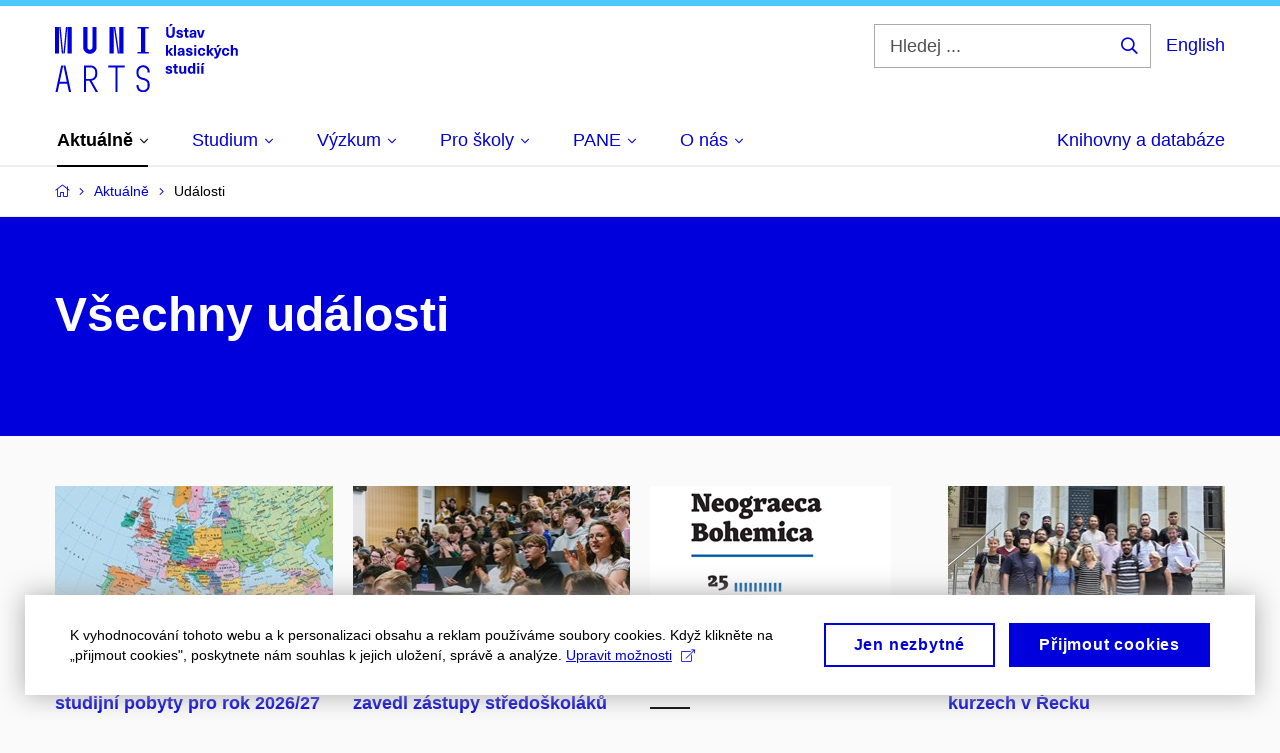

--- FILE ---
content_type: text/html; charset=utf-8
request_url: https://classics.phil.muni.cz/aktualne/aktuality
body_size: 22742
content:


<!doctype html>
<!--[if lte IE 9]>    <html lang="cs" class="old-browser no-js no-touch"> <![endif]-->
<!--[if IE 9 ]>    <html lang="cs" class="ie9 no-js no-touch"> <![endif]-->
<!--[if (gt IE 9)|!(IE)]><!-->
<html class="no-js" lang="cs">
<!--<![endif]-->
<head>
    

<meta charset="utf-8" />
<meta name="viewport" content="width=device-width, initial-scale=1.0">

    <meta name="robots" content="index, follow">

<title>Události | Ústav klasických studií</title>

<meta name="twitter:site" content="@muni_cz">
<meta name="twitter:card" content="summary">

    <meta name="author" content="Masarykova univerzita" />
    <meta name="twitter:title" content="Všechny události | Ústav klasických studií" />
    <meta property="og:title" content="Všechny události | Ústav klasických studií" />
    <meta property="og:image" content="https://cdn.muni.cz/media/3085277/dsc_2459.jpg?upscale=false&width=1200" />
    <meta name="twitter:image" content="https://cdn.muni.cz/media/3085277/dsc_2459.jpg?upscale=false&width=1200" />
    <meta property="og:url" content="https://classics.phil.muni.cz/aktualne/aktuality" />
    <meta property="og:site_name" content="Ústav klasických studií" />


            <link rel="stylesheet" type="text/css" href="https://cdn.muni.cz/css/MuniWeb/MuniWeb_FF/style.2ff5ce31b369474c41da.css" />
<script type="text/javascript" nonce="46ec5a1f-a8a6-4e8e-8888-e3723994558d">/*! For license information please see muniweb-critical.f2b8e652ef8f9f2a5db3.js.LICENSE.txt */
!function(){function e(n){return e="function"==typeof Symbol&&"symbol"==typeof Symbol.iterator?function(e){return typeof e}:function(e){return e&&"function"==typeof Symbol&&e.constructor===Symbol&&e!==Symbol.prototype?"symbol":typeof e},e(n)}!function(n,t){function o(n,t){return e(n)===t}function i(){return"function"!=typeof t.createElement?t.createElement(arguments[0]):u?t.createElementNS.call(t,"http://www.w3.org/2000/svg",arguments[0]):t.createElement.apply(t,arguments)}function a(){var e=t.body;return e||((e=i(u?"svg":"body")).fake=!0),e}var s=[],c=[],r={_version:"3.3.1",_config:{classPrefix:"",enableClasses:!0,enableJSClass:!0,usePrefixes:!0},_q:[],on:function(e,n){var t=this;setTimeout((function(){n(t[e])}),0)},addTest:function(e,n,t){c.push({name:e,fn:n,options:t})},addAsyncTest:function(e){c.push({name:null,fn:e})}},l=function(){};l.prototype=r,l=new l;var d=t.documentElement,u="svg"===d.nodeName.toLowerCase(),f=r._config.usePrefixes?" -webkit- -moz- -o- -ms- ".split(" "):["",""];r._prefixes=f;var m=r.testStyles=function(e,n,o,s){var c,r,l,u,f="modernizr",m=i("div"),p=a();if(parseInt(o,10))for(;o--;)(l=i("div")).id=s?s[o]:f+(o+1),m.appendChild(l);return(c=i("style")).type="text/css",c.id="s"+f,(p.fake?p:m).appendChild(c),p.appendChild(m),c.styleSheet?c.styleSheet.cssText=e:c.appendChild(t.createTextNode(e)),m.id=f,p.fake&&(p.style.background="",p.style.overflow="hidden",u=d.style.overflow,d.style.overflow="hidden",d.appendChild(p)),r=n(m,e),p.fake?(p.parentNode.removeChild(p),d.style.overflow=u,d.offsetHeight):m.parentNode.removeChild(m),!!r};l.addTest("touch",(function(){var e;if("ontouchstart"in n||n.DocumentTouch&&t instanceof DocumentTouch)e=!0;else{var o=["@media (",f.join("touch-enabled),("),"heartz",")","{#modernizr{top:9px;position:absolute}}"].join("");m(o,(function(n){e=9===n.offsetTop}))}return e})),function(){var e,n,t,i,a,r;for(var d in c)if(c.hasOwnProperty(d)){if(e=[],(n=c[d]).name&&(e.push(n.name.toLowerCase()),n.options&&n.options.aliases&&n.options.aliases.length))for(t=0;t<n.options.aliases.length;t++)e.push(n.options.aliases[t].toLowerCase());for(i=o(n.fn,"function")?n.fn():n.fn,a=0;a<e.length;a++)1===(r=e[a].split(".")).length?l[r[0]]=i:(!l[r[0]]||l[r[0]]instanceof Boolean||(l[r[0]]=new Boolean(l[r[0]])),l[r[0]][r[1]]=i),s.push((i?"":"no-")+r.join("-"))}}(),function(e){var n=d.className,t=l._config.classPrefix||"";if(u&&(n=n.baseVal),l._config.enableJSClass){var o=new RegExp("(^|\\s)"+t+"no-js(\\s|$)");n=n.replace(o,"$1"+t+"js$2")}l._config.enableClasses&&(n+=" "+t+e.join(" "+t),u?d.className.baseVal=n:d.className=n)}(s),delete r.addTest,delete r.addAsyncTest;for(var p=0;p<l._q.length;p++)l._q[p]();n.Modernizr=l}(window,document),(navigator.maxTouchPoints>0||navigator.msMaxTouchPoints>0)&&(document.documentElement.className=document.documentElement.className.replace("no-touch","touch"))}(),function(e){e.oneTimeEvent=function(e,n,t){(t=t||document).addEventListener(e,(function t(o){return document.removeEventListener(e,t),n(o)}),!1)},e.isDocumentReady=!1,document.addEventListener("DocumentReady",(function(){e.isDocumentReady=!0})),e.elementReady=function(n,t){e.isDocumentReady?e.oneTimeEvent("ElementsReady."+n,t):e.oneTimeEvent("DocumentReady",t)},e.elementsReady=function(e,n){var t=function(o){e(o),!1!==n&&document.removeEventListener("ElementsReady",t)};document.addEventListener("ElementsReady",t,!1)},e.documentReady=function(e){document.addEventListener("DocumentReady",e,!1)};var n={};e.dictionary=function(e,t){if(null==t)return n[e];n[e]=t};var t={};e.items=function(e,n){if(null==n)return t[e];t[e]=n}}(window.Page=window.Page||{}),window.addEventListener("mc-consent",(function(e){e.detail.includes("mc-analytics")&&window.clarity&&window.clarity("consent")}));</script>

<script nonce="46ec5a1f-a8a6-4e8e-8888-e3723994558d">window.dataLayer = window.dataLayer || [];function gtag() { dataLayer.push(arguments); }gtag('consent', 'default', {'analytics_storage': 'denied','ad_user_data': 'denied','ad_personalization': 'denied','ad_storage': 'denied',});</script>
<script nonce="46ec5a1f-a8a6-4e8e-8888-e3723994558d" type="text/plain" class="mc-analytics mc-marketing">
    (function(w,d,s,l,i){w[l]=w[l]||[];w[l].push({'gtm.start':
    new Date().getTime(),event:'gtm.js'});var f=d.getElementsByTagName(s)[0],
    j=d.createElement(s),dl=l!='dataLayer'?'&l='+l:'';j.async=true;j.src=
    'https://www.googletagmanager.com/gtm.js?id='+i+dl;var n=d.querySelector('[nonce]');
    n&&j.setAttribute('nonce',n.nonce||n.getAttribute('nonce'));f.parentNode.insertBefore(j,f);
    })(window,document,'script','dataLayer','GTM-52T2SQV');</script>    

<script nonce="46ec5a1f-a8a6-4e8e-8888-e3723994558d" type="text/javascript" class="mc-analytics">
    var _paq = window._paq = window._paq || [];
    
        _paq.push(['disableCookies']);
        _paq.push(['trackPageView']);
    (function() {
    var u="//analytics-test.ics.muni.cz:3500";
    _paq.push(['setTrackerUrl', u+'matomo.php']);
    _paq.push(['setSiteId', '656']);
    var d=document, g=d.createElement('script'), s=d.getElementsByTagName('script')[0];
    g.type='text/javascript'; g.async=true; g.src=u+'matomo.js'; s.parentNode.insertBefore(g,s);
    })();
</script>


<link rel="alternate" type="application/rss+xml" href="/system/aktualne-z-ustavu-klasickych-studii-ff-mu?feedlang=cs" title="Aktuálně z Ústavu klasických studií FF MU" />

<link rel="shortcut icon" type="image/x-icon" href="https://cdn.muni.cz/Css/_Shared/Favicons/210000.ico" />

    <link rel="next" href="/aktualne/aktuality?page=2" />

    <style type="text/css">.bg-img1{background-position:82% 26%}.bg-img1{background-image:url('https://cdn.muni.cz/media/3085277/dsc_2459.jpg?mode=crop&center=0.26,0.82&rnd=132218645270000000&upscale=false&width=1170&height=303');}@media(max-width: 1023px){.bg-img1{background-image:url('https://cdn.muni.cz/media/3085277/dsc_2459.jpg?mode=crop&center=0.26,0.82&rnd=132218645270000000&upscale=false&width=974&height=311');}}@media(max-width: 767px){.bg-img1{background-image:url('https://cdn.muni.cz/media/3085277/dsc_2459.jpg?mode=crop&center=0.26,0.82&rnd=132218645270000000&upscale=false&width=738&height=451');}}@media(max-width: 479px){.bg-img1{background-image:url('https://cdn.muni.cz/media/3085277/dsc_2459.jpg?mode=crop&center=0.26,0.82&rnd=132218645270000000&upscale=false&width=450&height=302');}}@media(min-width: 1920px){.bg-img1{background-position-x:50%;}}</style>



<link rel="alternate" type="application/rss+xml" href="/system/aktualne-z-ustavu-klasickych-studii-ff-mu?feedlang=cs" title="Aktuálně z Ústavu klasických studií FF MU" />



    
</head>

<body>
            <p class="menu-accessibility">
            <a title="Přej&#237;t k obsahu (Kl&#225;vesov&#225; zkratka: Alt + 2)" accesskey="2" href="#main">
                Přej&#237;t k obsahu
            </a>
            <span class="hide">|</span>
            <a href="#menu-main">Přej&#237;t k hlavn&#237;mu menu</a>
                <span class="hide">|</span>
                <a href="#form-search">Přej&#237;t k vyhled&#225;v&#225;n&#237;</a>
        </p>

    
    


            <header class="header">
                <div class="header__wrap">
                    <div class="row-main">
                            <p class="header__logo" role="banner">
                                        <a href="/" title="Homepage webu">
<svg width="183" height="68" viewBox="0 0 183 68"><path fill="#0000dc" d="M-0.06,3l0,26.6l4.14,0l0,-26.6zm4.29,0l2.59,26.6l1.4,0l-2.58,-26.6zm6.73,0l-2.58,26.6l1.4,0l2.59,-26.6zm1.56,0l0,26.6l4.18,0l0,-26.6zm15.69,0l0,20.48c0,3.57,3.23,6.35,6.69,6.35c3.46,0,6.69,-2.78,6.69,-6.35l0,-20.48l-4.18,0l0,20.33c0,1.44,-1.29,2.47,-2.51,2.47c-1.22,0,-2.51,-1.03,-2.51,-2.47l0,-20.33zm26.26,0l0,26.6l4.18,0l0,-26.6zm4.33,0l3.95,26.6l1.45,0l-3.95,-26.6zm5.55,0l0,26.6l4.18,0l0,-26.6zm18.05,25.12l0,1.48l11.36,0l0,-1.48l-3.61,0l0,-23.64l3.61,0l0,-1.48l-11.36,0l0,1.48l3.57,0l0,23.64z"></path><path fill="#0000dc" d="M6.21,41.5l-5.74,26.6l2.13,0l1.79,-8.4l7.75,0l1.82,8.4l2.13,0l-5.66,-26.6l-2.05,0l3.42,16.3l-7.07,0l3.49,-16.3zm22.72,0l0,26.6l2.06,0l0,-11.25l3.45,0l6.31,11.25l2.36,0l-6.5,-11.48c3.12,-0.26,5.59,-2.88,5.59,-6.11l0,-2.66c0,-3.46,-2.89,-6.35,-6.35,-6.35zm6.73,13.41l-4.67,0l0,-11.51l4.67,0c2.43,0,4.52,1.98,4.52,4.48l0,2.4c0,2.73,-1.97,4.63,-4.52,4.63zm24.81,-11.51l0,24.7l2.06,0l0,-24.7l7.1,0l0,-1.9l-16.26,0l0,1.9zm27.63,24.93c3.65,0,6.57,-2.59,6.57,-6.35l0,-1.63c0,-4.33,-3.64,-5.82,-6.15,-6.39c-2.32,-0.53,-4.94,-1.4,-4.94,-4.52l0,-1.78c0,-2.47,2.13,-4.41,4.52,-4.41c2.36,0,4.52,1.94,4.52,4.41l0,0.95l2.05,0l0,-0.99c0,-3.65,-2.92,-6.35,-6.57,-6.35c-3.65,0,-6.57,2.7,-6.57,6.35l0,1.82c0,4.45,3.76,5.85,6.08,6.39c2.43,0.53,5.01,1.4,5.01,4.56l0,1.55c0,2.47,-2.13,4.41,-4.48,4.41c-2.4,0,-4.56,-1.94,-4.56,-4.41l0,-0.87l-2.05,0l0,0.91c0,3.76,2.92,6.35,6.57,6.35z"></path><path fill="#0000dc" d="M115.76,2.29l2.1,-2.19l-2.59,0l-1.16,2.19zm3.87,0.72l-2.21,0l0,6.52c0,1.59,-0.72,2.45,-2.03,2.45c-1.33,0,-2.05,-0.86,-2.05,-2.45l0,-6.52l-2.2,0l0,6.6c0,2.82,1.53,4.32,4.25,4.32c2.71,0,4.24,-1.5,4.24,-4.32zm5,2.82c-1.9,0,-3.16,0.97,-3.16,2.34c0,1.77,1.37,2.07,2.64,2.4c1.19,0.31,1.76,0.45,1.76,1.11c0,0.45,-0.38,0.73,-1.11,0.73c-0.87,0,-1.34,-0.43,-1.34,-1.2l-2.12,0c0,1.85,1.3,2.72,3.41,2.72c2.07,0,3.36,-0.96,3.36,-2.39c0,-1.86,-1.5,-2.2,-2.86,-2.56c-1.16,-0.3,-1.64,-0.44,-1.64,-0.98c0,-0.43,0.37,-0.7,1.04,-0.7c0.75,0,1.2,0.33,1.2,1.11l2.01,0c0,-1.7,-1.2,-2.58,-3.19,-2.58zm8.44,6.28c-0.72,0,-0.99,-0.33,-0.99,-1.17l0,-3.31l1.45,0l0,-1.56l-1.45,0l0,-1.98l-2.1,0l0,1.98l-1.23,0l0,1.56l1.23,0l0,3.69c0,1.77,0.77,2.47,2.52,2.47c0.36,0,0.82,-0.06,1.11,-0.15l0,-1.6c-0.14,0.04,-0.35,0.07,-0.54,0.07zm4.92,-6.28c-2.18,0,-3.23,1.17,-3.3,2.62l2.04,0c0.03,-0.72,0.48,-1.15,1.26,-1.15c0.73,0,1.24,0.39,1.24,1.35l0,0.27c-0.48,0.03,-1.33,0.12,-1.9,0.21c-2.21,0.34,-2.96,1.18,-2.96,2.43c0,1.32,0.98,2.31,2.6,2.31c1.05,0,1.9,-0.39,2.47,-1.2l0.03,0c0,0.37,0.03,0.7,0.11,1.02l1.89,0c-0.14,-0.51,-0.21,-1.13,-0.21,-2.09l0,-2.76c0,-1.99,-1.11,-3.01,-3.27,-3.01zm1.24,4.65c0,0.69,-0.07,1.09,-0.43,1.45c-0.3,0.3,-0.77,0.44,-1.2,0.44c-0.74,0,-1.13,-0.39,-1.13,-0.96c0,-0.62,0.36,-0.9,1.23,-1.05c0.45,-0.08,1.08,-0.14,1.53,-0.17zm7.88,3.21l2.56,-7.62l-2.19,0l-0.88,3c-0.32,1.08,-0.6,2.19,-0.84,3.3l-0.03,0c-0.24,-1.11,-0.53,-2.22,-0.84,-3.3l-0.89,-3l-2.19,0l2.57,7.62z"></path><path fill="#0000dc" d="M118.3,31.69l-3.22,-4.11l2.9,-3.51l-2.37,0l-2.46,3.07l-0.03,0l0,-6.13l-2.1,0l0,10.68l2.1,0l0,-3.57l0.03,0l2.55,3.57zm2.81,0l0,-10.68l-2.1,0l0,10.68zm5.03,-7.86c-2.18,0,-3.23,1.17,-3.3,2.62l2.04,0c0.03,-0.72,0.48,-1.15,1.26,-1.15c0.73,0,1.24,0.39,1.24,1.35l0,0.27c-0.48,0.03,-1.33,0.12,-1.9,0.21c-2.21,0.34,-2.96,1.18,-2.96,2.43c0,1.32,0.98,2.31,2.6,2.31c1.05,0,1.9,-0.39,2.47,-1.2l0.03,0c0,0.37,0.03,0.7,0.11,1.02l1.89,0c-0.14,-0.51,-0.21,-1.13,-0.21,-2.09l0,-2.76c0,-1.99,-1.11,-3.01,-3.27,-3.01zm1.24,4.65c0,0.69,-0.07,1.09,-0.43,1.45c-0.3,0.3,-0.77,0.44,-1.2,0.44c-0.74,0,-1.13,-0.39,-1.13,-0.96c0,-0.62,0.36,-0.9,1.23,-1.05c0.45,-0.08,1.08,-0.14,1.53,-0.17zm6.81,-4.65c-1.88,0,-3.14,0.97,-3.14,2.34c0,1.77,1.36,2.07,2.64,2.4c1.18,0.31,1.75,0.45,1.75,1.11c0,0.45,-0.38,0.73,-1.11,0.73c-0.87,0,-1.33,-0.43,-1.33,-1.2l-2.13,0c0,1.85,1.3,2.72,3.41,2.72c2.07,0,3.37,-0.96,3.37,-2.39c0,-1.86,-1.5,-2.2,-2.87,-2.56c-1.15,-0.3,-1.63,-0.44,-1.63,-0.98c0,-0.43,0.35,-0.7,1.03,-0.7c0.75,0,1.2,0.33,1.2,1.11l2.01,0c0,-1.7,-1.2,-2.58,-3.2,-2.58zm7.13,-1.02l0,-1.8l-2.1,0l0,1.8zm0,8.88l0,-7.62l-2.1,0l0,7.62zm5.38,-7.86c-2.32,0,-3.84,1.59,-3.84,4.05c0,2.46,1.52,4.05,3.84,4.05c2.06,0,3.44,-1.29,3.6,-3.23l-2.2,0c-0.06,0.99,-0.6,1.61,-1.41,1.61c-1.02,0,-1.64,-0.93,-1.64,-2.43c0,-1.5,0.62,-2.43,1.64,-2.43c0.81,0,1.35,0.55,1.42,1.45l2.19,0c-0.16,-1.78,-1.54,-3.07,-3.6,-3.07zm12.36,7.86l-3.21,-4.11l2.9,-3.51l-2.37,0l-2.46,3.07l-0.03,0l0,-6.13l-2.1,0l0,10.68l2.1,0l0,-3.57l0.03,0l2.55,3.57zm4.01,-8.49l2.1,-2.19l-2.6,0l-1.15,2.19zm3.51,0.87l-2.16,0l-0.83,2.55c-0.34,1.05,-0.62,2.13,-0.88,3.19l-0.03,0c-0.24,-1.06,-0.52,-2.14,-0.84,-3.19l-0.78,-2.55l-2.25,0l2.16,6.19c0.3,0.86,0.36,1.1,0.36,1.38c0,0.75,-0.55,1.24,-1.39,1.24c-0.32,0,-0.61,-0.05,-0.81,-0.13l0,1.68c0.31,0.08,0.71,0.12,1.09,0.12c1.91,0,2.86,-0.67,3.63,-2.82zm4.17,-0.24c-2.33,0,-3.84,1.59,-3.84,4.05c0,2.46,1.51,4.05,3.84,4.05c2.05,0,3.44,-1.29,3.6,-3.23l-2.21,0c-0.06,0.99,-0.6,1.61,-1.41,1.61c-1.01,0,-1.63,-0.93,-1.63,-2.43c0,-1.5,0.62,-2.43,1.63,-2.43c0.81,0,1.35,0.55,1.43,1.45l2.19,0c-0.16,-1.78,-1.55,-3.07,-3.6,-3.07zm7.19,1.08l0,-3.9l-2.1,0l0,10.68l2.1,0l0,-4.08c0,-1.4,0.62,-2.07,1.5,-2.07c0.82,0,1.33,0.52,1.33,1.68l0,4.47l2.1,0l0,-4.68c0,-2.07,-1.09,-3.12,-2.81,-3.12c-0.81,0,-1.56,0.33,-2.09,1.02z"></path><path fill="#0000dc" d="M113.86,41.83c-1.89,0,-3.16,0.97,-3.16,2.34c0,1.77,1.37,2.07,2.64,2.4c1.19,0.31,1.76,0.45,1.76,1.11c0,0.45,-0.38,0.73,-1.11,0.73c-0.87,0,-1.33,-0.43,-1.33,-1.2l-2.13,0c0,1.85,1.3,2.72,3.41,2.72c2.08,0,3.37,-0.96,3.37,-2.39c0,-1.86,-1.5,-2.2,-2.87,-2.56c-1.16,-0.3,-1.63,-0.43,-1.63,-0.98c0,-0.43,0.36,-0.7,1.03,-0.7c0.75,0,1.2,0.33,1.2,1.11l2.01,0c0,-1.7,-1.2,-2.58,-3.19,-2.58zm8.44,6.28c-0.72,0,-0.99,-0.33,-0.99,-1.16l0,-3.32l1.46,0l0,-1.56l-1.46,0l0,-1.98l-2.1,0l0,1.98l-1.23,0l0,1.56l1.23,0l0,3.69c0,1.77,0.76,2.47,2.52,2.47c0.36,0,0.82,-0.06,1.11,-0.15l0,-1.6c-0.14,0.05,-0.34,0.07,-0.54,0.07zm4.67,1.76c0.97,0,1.74,-0.46,2.23,-1.14l0.03,0l0,0.96l1.96,0l0,-7.62l-2.1,0l0,4.08c0,1.38,-0.62,2.07,-1.5,2.07c-0.82,0,-1.33,-0.52,-1.33,-1.68l0,-4.47l-2.1,0l0,4.68c0,2.07,1.1,3.12,2.81,3.12zm13.19,-0.18l0,-10.68l-2.1,0l0,3.97l-0.03,0c-0.46,-0.71,-1.28,-1.1,-2.15,-1.1c-1.91,0,-3.14,1.57,-3.14,4c0,2.43,1.25,4,3.17,4c0.88,0,1.72,-0.42,2.18,-1.2l0.04,0l0,1.01zm-3.58,-6.21c0.95,0,1.59,0.88,1.59,2.4c0,1.51,-0.64,2.4,-1.59,2.4c-1,0,-1.65,-0.94,-1.65,-2.4c0,-1.46,0.65,-2.4,1.65,-2.4zm7.73,-2.67l0,-1.8l-2.1,0l0,1.8zm0,8.88l0,-7.62l-2.1,0l0,7.62zm3.46,-8.49l2.1,-2.19l-2.6,0l-1.15,2.19zm0.67,8.49l0,-7.62l-2.1,0l0,7.62z"></path><desc>Ústav klasických studií</desc></svg>        </a>

                            </p>

                    <div class="header__side">
                        

                            <form id="form-search" action="/search" class="header__search" role="search">
                                <fieldset>
                                    <p>
                                        <label for="search" class="header__search__label icon icon-search"><span class="vhide">Hledej ...</span></label>
                                        <span class="inp-fix inp-icon inp-icon--after">
                                            <input type="text" name="q" id="search" class="inp-text" placeholder="Hledej ..." data-hj-masked maxlength="200">
                                            <button type="submit" class="btn-icon icon icon-search">
                                                <span class="vhide">Hledej ...</span>
                                            </button>
                                        </span>
                                    </p>
                                </fieldset>
                            </form>
                        
    <div class="menu-lang">
        <p class="menu-lang__selected">
                <a href="/en/news-and-events/news"
                   rel="alternate"
                   hreflang="en"
                   lang="en"
                   class="menu-lang__selected__link">
                    English
                </a>
        </p>
    </div>

                        
                        <!-- placeholder pro externí přihlášení (desktop) -->
                        <div class="user-menu-ext-std" style="display:none;"></div>                        


                        <nav class="menu-mobile" role="navigation">
                            <ul class="menu-mobile__list">
                                    <li class="menu-mobile__item">
                                        <a href="#" class="menu-mobile__link menu-mobile__link--search" aria-hidden="true">
                                            <span class="icon icon-search"></span>
                                        </a>
                                    </li>

                                
    <li class="menu-mobile__item">
            <div class="menu-lang">
                <p class="menu-lang__selected">
                        <a href="/en/news-and-events/news"
                           rel="alternate"
                           hreflang="en"
                           lang="en"
                           class="menu-mobile__link menu-mobile__link--lang">
                            EN
                        </a>
                </p>
            </div>
    </li>

                                
                                <li class="user-menu-ext-mobile" style="display:none;"></li>



                                    <li class="menu-mobile__item">
                                        <a href="#" class="menu-mobile__link menu-mobile__link--burger">
                                            <span class="menu-mobile__burger"><span></span></span>
                                        </a>
                                    </li>
                            </ul>
                        </nav>

                    </div>

                            <nav id="menu-main" class="menu-primary" role="navigation">
                                <div class="menu-primary__holder">
                                    <div class="menu-primary__wrap">

    <ul class="menu-primary__list">
                    <li class="menu-primary__item with-submenu">
                        <span class="menu-primary__links">
                            <a href="/" class="menu-primary__link is-active" >
 <span class="menu-primary__inner">Aktuálně</span> 
                                    <span class="icon icon-angle-down"></span>
                            </a>
                                <a href="#" class="menu-primary__toggle icon icon-angle-down" aria-hidden="true"></a>
                        </span>
                            <div class="menu-submenu">
                                    <ul class="menu-submenu__list">
                    <li class="menu-submenu__item ">
                        <span class="">
                            <a href="/aktualne/kalendar-akci" class="menu-submenu__link" >
Kalendář akcí
                            </a>
                        </span>
                    </li>
                    <li class="menu-submenu__item ">
                        <span class="">
                            <a href="/aktualne/aktuality" class="menu-submenu__link is-active" >
Aktuality
                            </a>
                        </span>
                    </li>
                    <li class="menu-submenu__item ">
                        <span class="">
                            <a href="/aktualne/newsletter" class="menu-submenu__link" >
Newsletter
                            </a>
                        </span>
                    </li>
                    <li class="menu-submenu__item ">
                        <span class="">
                            <a href="/system/aktualne-z-ustavu-klasickych-studii-ff-mu" class="menu-submenu__link"  target="_blank" rel="noopener">
RSS kanál
                            </a>
                        </span>
                    </li>
                    <li class="menu-submenu__item ">
                        <span class="">
                            <a href="https://www.facebook.com/pg/uksbrno/posts/?ref=page_internal" class="menu-submenu__link"  target="_blank" rel="noopener">
Facebook ÚKS
                            </a>
                        </span>
                    </li>
                    <li class="menu-submenu__item ">
                        <span class="">
                            <a href="https://www.facebook.com/pg/paneBrno/posts/?ref=page_internal" class="menu-submenu__link"  target="_blank" rel="noopener">
Facebook PANE
                            </a>
                        </span>
                    </li>
                    <li class="menu-submenu__item ">
                        <span class="">
                            <a href="https://www.instagram.com/uks_brno/" class="menu-submenu__link"  target="_blank" rel="noopener">
Instagram ÚKS
                            </a>
                        </span>
                    </li>
    </ul>

                            </div>
                    </li>
                    <li class="menu-primary__item with-submenu">
                        <span class="menu-primary__links">
                            <a href="/studium" class="menu-primary__link" >
 <span class="menu-primary__inner">Studium</span> 
                                    <span class="icon icon-angle-down"></span>
                            </a>
                                <a href="#" class="menu-primary__toggle icon icon-angle-down" aria-hidden="true"></a>
                        </span>
                            <div class="menu-submenu header__menu__submenu--wide">
                                    <ul class="menu-submenu__list">
                    <li class="menu-submenu__item ">
                        <span class="">
                            <a href="/studium/pro-uchazece" class="menu-submenu__link" >
Pro uchazeče
                            </a>
                        </span>
                    </li>
                    <li class="menu-submenu__item ">
                        <span class="">
                            <a href="/studium/pro-studenty" class="menu-submenu__link" >
Pro studenty
                            </a>
                        </span>
                    </li>
                    <li class="menu-submenu__item ">
                        <span class="">
                            <a href="/studium/studijni-pobyty" class="menu-submenu__link" >
Studijní pobyty
                            </a>
                        </span>
                    </li>
                    <li class="menu-submenu__item ">
                        <span class="">
                            <a href="/studium/diplomove-seminare-na-ustavu-klasickych-studii" class="menu-submenu__link" >
Diplomové semináře
                            </a>
                        </span>
                    </li>
                    <li class="menu-submenu__item ">
                        <span class="">
                            <a href="/studium/celozivotni-vzdelavani" class="menu-submenu__link" >
Celoživotní vzdělávání
                            </a>
                        </span>
                    </li>
                    <li class="menu-submenu__item ">
                        <span class="">
                            <a href="/studium/celozivotni-vzdelavani/tabor" class="menu-submenu__link" >
Letní příměstské tábory
                            </a>
                        </span>
                    </li>
    </ul>

                            </div>
                    </li>
                    <li class="menu-primary__item with-submenu">
                        <span class="menu-primary__links">
                            <a href="/vyzkum" class="menu-primary__link" >
 <span class="menu-primary__inner">Výzkum</span> 
                                    <span class="icon icon-angle-down"></span>
                            </a>
                                <a href="#" class="menu-primary__toggle icon icon-angle-down" aria-hidden="true"></a>
                        </span>
                            <div class="menu-submenu">
                                    <ul class="menu-submenu__list">
                    <li class="menu-submenu__item ">
                        <span class="">
                            <a href="/vyzkum" class="menu-submenu__link" >
Věda a výzkum
                            </a>
                        </span>
                    </li>
                    <li class="menu-submenu__item ">
                        <span class="">
                            <a href="/vyzkum/vyzkumna-temata" class="menu-submenu__link" >
Výzkumná témata
                            </a>
                        </span>
                    </li>
                    <li class="menu-submenu__item ">
                        <span class="">
                            <a href="/vyzkum/resene-projekty" class="menu-submenu__link" >
Řešené projekty
                            </a>
                        </span>
                    </li>
                    <li class="menu-submenu__item ">
                        <span class="">
                            <a href="/vyzkum/publikace" class="menu-submenu__link" >
Publikační činnost
                            </a>
                        </span>
                    </li>
                    <li class="menu-submenu__item with-submenu">
                        <span class="menu-primary__links">
                            <a href="" class="menu-submenu__link" >
Konference
                                    <span class="icon icon-angle-down"></span>
                            </a>
                                <a href="#" class="menu-primary__toggle icon icon-angle-down" aria-hidden="true"></a>
                        </span>
                            <div class="menu-submenu">
                                    <ul class="menu-submenu__list">
                    <li class="menu-submenu__item ">
                        <span class="">
                            <a href="https://classics.phil.muni.cz/en/research/conferences/laetae-segetes-ix" class="menu-submenu__link" >
Laetae segetes IX (2025)
                            </a>
                        </span>
                    </li>
                    <li class="menu-submenu__item ">
                        <span class="">
                            <a href="https://classics.phil.muni.cz/en/research/conferences/literature-and-totalitarianism" class="menu-submenu__link" >
Literature and Totalitarianism (2023)
                            </a>
                        </span>
                    </li>
                    <li class="menu-submenu__item ">
                        <span class="">
                            <a href="https://classics.phil.muni.cz/en/research/conferences/laetae-segetes-viii" class="menu-submenu__link" >
Laetae segetes VIII (2022)
                            </a>
                        </span>
                    </li>
                    <li class="menu-submenu__item ">
                        <span class="">
                            <a href="https://classics.phil.muni.cz/en/research/conferences/laetae-segetes-vii" class="menu-submenu__link" >
Laetae segetes VII (2020)
                            </a>
                        </span>
                    </li>
                    <li class="menu-submenu__item ">
                        <span class="">
                            <a href="https://classics.phil.muni.cz/en/research/conferences/plautus-from-page-to-stage" class="menu-submenu__link" >
Plautus from Page to Stage (2019)
                            </a>
                        </span>
                    </li>
    </ul>

                            </div>
                    </li>
    </ul>

                            </div>
                    </li>
                    <li class="menu-primary__item with-submenu">
                        <span class="menu-primary__links">
                            <a href="/pro-skoly" class="menu-primary__link" >
 <span class="menu-primary__inner">Pro školy</span> 
                                    <span class="icon icon-angle-down"></span>
                            </a>
                                <a href="#" class="menu-primary__toggle icon icon-angle-down" aria-hidden="true"></a>
                        </span>
                            <div class="menu-submenu">
                                    <ul class="menu-submenu__list">
                    <li class="menu-submenu__item ">
                        <span class="">
                            <a href="/pro-skoly" class="menu-submenu__link" >
Nabídka aktivit do výuky
                            </a>
                        </span>
                    </li>
                    <li class="menu-submenu__item ">
                        <span class="">
                            <a href="/pro-skoly/certamen-latinum" class="menu-submenu__link" >
Certamen Latinum
                            </a>
                        </span>
                    </li>
                    <li class="menu-submenu__item ">
                        <span class="">
                            <a href="https://denlatiny.ff.cuni.cz/" class="menu-submenu__link"  target="_blank" rel="noopener">
Den latiny
                            </a>
                        </span>
                    </li>
                    <li class="menu-submenu__item ">
                        <span class="">
                            <a href="/studium/celozivotni-vzdelavani/dalsi-vzdelavani-pedagogickych-pracovniku" class="menu-submenu__link" >
Kurzy pro učitele
                            </a>
                        </span>
                    </li>
    </ul>

                            </div>
                    </li>
                    <li class="menu-primary__item with-submenu">
                        <span class="menu-primary__links">
                            <a href="/pane" class="menu-primary__link" >
 <span class="menu-primary__inner">PANE</span> 
                                    <span class="icon icon-angle-down"></span>
                            </a>
                                <a href="#" class="menu-primary__toggle icon icon-angle-down" aria-hidden="true"></a>
                        </span>
                            <div class="menu-submenu">
                                    <ul class="menu-submenu__list">
                    <li class="menu-submenu__item ">
                        <span class="">
                            <a href="/pane/praveka-archeologie-predniho-vychodu" class="menu-submenu__link" >
Představujeme PANE
                            </a>
                        </span>
                    </li>
                    <li class="menu-submenu__item ">
                        <span class="">
                            <a href="/pane/spoluprace-a-partnerstvi-pane" class="menu-submenu__link" >
Spolupráce a partnerství
                            </a>
                        </span>
                    </li>
                    <li class="menu-submenu__item ">
                        <span class="">
                            <a href="/pane/vyzkumy-pane" class="menu-submenu__link" >
Výzkumy
                            </a>
                        </span>
                    </li>
    </ul>

                            </div>
                    </li>
                    <li class="menu-primary__item with-submenu">
                        <span class="menu-primary__links">
                            <a href="/o-nas" class="menu-primary__link" >
 <span class="menu-primary__inner">O nás</span> 
                                    <span class="icon icon-angle-down"></span>
                            </a>
                                <a href="#" class="menu-primary__toggle icon icon-angle-down" aria-hidden="true"></a>
                        </span>
                            <div class="menu-submenu">
                                    <ul class="menu-submenu__list">
                    <li class="menu-submenu__item ">
                        <span class="">
                            <a href="/o-nas" class="menu-submenu__link" >
O ústavu
                            </a>
                        </span>
                    </li>
                    <li class="menu-submenu__item ">
                        <span class="">
                            <a href="/o-nas/historie-uks" class="menu-submenu__link" >
Historie ÚKS
                            </a>
                        </span>
                    </li>
                    <li class="menu-submenu__item ">
                        <span class="">
                            <a href="/o-nas/lide" class="menu-submenu__link" >
Lidé
                            </a>
                        </span>
                    </li>
                    <li class="menu-submenu__item ">
                        <span class="">
                            <a href="/o-nas/kontakt" class="menu-submenu__link" >
Kontakt
                            </a>
                        </span>
                    </li>
                    <li class="menu-submenu__item ">
                        <span class="">
                            <a href="/spolek" class="menu-submenu__link"  target="_blank" rel="noopener">
Studentský spolek
                            </a>
                        </span>
                    </li>
                    <li class="menu-submenu__item ">
                        <span class="">
                            <a href="/o-nas/antickaspolecnost" class="menu-submenu__link" >
Antická společnost
                            </a>
                        </span>
                    </li>
    </ul>

                            </div>
                    </li>
    </ul>







<ul class="menu-header-secondary">
            <li class="menu-header-secondary__item">
                <a href="/knihovny-a-databaze-uks" class="menu-header-secondary__link ">
                    Knihovny a databáze
                </a>
            </li>

    
</ul>                                    </div>
                                   
                                        <a href="#" class="menu-primary__title">
                                            <span></span>
                                            &nbsp;
                                        </a>
                                    
                                    <div class="menu-primary__main-toggle" aria-hidden="true"></div>
                                </div>
                            </nav>
                    </div>
                </div>
                





            </header>


    <main id="main" class="main">


<nav class="menu-breadcrumb" role="navigation">
    <div class="row-main">
        <strong class="vhide">Zde se nacházíte:</strong>
        <ol class="menu-breadcrumb__list" vocab="http://schema.org/" typeof="BreadcrumbList">
            <li class="menu-breadcrumb__item menu-breadcrumb__item--home" property="itemListElement" typeof="ListItem">
                <a class="menu-breadcrumb__link" property="item" typeof="WebPage" href="/">
                    <span property="name">Domovsk&#225; str&#225;nka</span></a>
                <span class="icon icon-angle-right"></span>
                <meta property="position" content="1">
            </li>


                <li class="menu-breadcrumb__item" property="itemListElement" typeof="ListItem">
                            <a href="/aktualne" class="menu-breadcrumb__link" property="item" typeof="WebPage">
            <span property="name" category="">Aktuálně</span></a>

                            
                        <span class="icon icon-angle-right"></span>
                    <meta property="position" content="2">
                </li>
                <li class="menu-breadcrumb__item">
                             <span property="name">Události</span>

                            
                    <meta content="3">
                </li>
        </ol>
    </div>
</nav>




        


                        


        <div class="box-hero u-mt-0 box-hero--background box-hero--background-primary">


    <div class="row-main">


<div class="box-hero__content">
    <div class="box-hero__content-inner">
        
                        



        <div class=" white">

    <div id="u640" class="ax_default heading_1">
<div id="u641" class="text">
<h1 style="text-align: left;"><span>Všechny události<br></span></h1>
</div>
</div>



        </div>








    </div>
</div>

    </div> 

     </div>





            <div class="row-main  u-mb-0 u-pb-0">
                        



<div class="">
    <div class="ajax-form-container" id="ajax-form-containerlist1">                <div class="crossroad-std">
                    <div class="grid">
                        
                            <div class="grid__cell size--s--1-2 size--m--6-12 size--l--3-12">
                                


    <article class="box-article-grid">
            <a href="/aktualne/aktuality/vyberove-rizeni-na-zahranicni-studijni-pobyty-pro-rok-202627" class="box-article-grid__inner">
        <p class="box-article-grid__img">

                <img alt="V&#253;běrov&#233; ř&#237;zen&#237; na zahraničn&#237; studijn&#237; pobyty pro rok 2026/27"
                    src="https://cdn.muni.cz/media/3106245/m-politicka-mapa-evropy-7116-2.jpg?mode=crop&amp;center=0.47,0.52&amp;rnd=131871950110000000&amp;heightratio=0.5&width=278"
                    srcset="https://cdn.muni.cz/media/3106245/m-politicka-mapa-evropy-7116-2.jpg?mode=crop&amp;center=0.47,0.52&amp;rnd=131871950110000000&amp;heightratio=0.5&amp;width=278 278w,https://cdn.muni.cz/media/3106245/m-politicka-mapa-evropy-7116-2.jpg?mode=crop&amp;center=0.47,0.52&amp;rnd=131871950110000000&amp;heightratio=0.5&amp;width=477 477w" sizes="(min-width:1240px) 278px,(min-width:1024px) calc((100vw - 30px) * 0.5 - 20px),(min-width:768px) calc((100vw - 10px) * 0.5 - 20px),calc((100vw - 10px) * 1 - 20px)" />

        
            </p>            
        <div class="box-article-grid__content">
            <p class="meta"><span class="meta__item font-muni bold">15.<span class="hidden-text"> </span>1.</span></p>     <h2 class="box-article-grid__title">
Výběrové řízení na zahraniční studijní pobyty pro rok 2026/27      </h2>

<p class="box-article-list__desc">Bude otevřeno výběrové řízení pro zahraniční studijní pobyty pro akademický rok 2026/7. Přihlášky můžete na ÚKS podávat v&#160;ISOISu <strong>26.&#160;1.-&#160;8.&#160;2. 2026</strong>. Všechny dotazy odpoví dr. Steklá, oborová koordinátorka.</p>            
            
        </div>

            </a>
    </article>








                            </div>
                            <div class="grid__cell size--s--1-2 size--m--6-12 size--l--3-12">
                                


    <article class="box-article-grid">
            <a href="/aktualne/aktuality/den-latiny-na-fakultu-opet-zavedl-zastupy-stredoskolaku" class="box-article-grid__inner">
        <p class="box-article-grid__img">

                <img alt="Den latiny na fakultu opět zavedl z&#225;stupy středoškol&#225;ků"
                    src="https://cdn.muni.cz/media/4008849/dsc_6356.jpg?mode=crop&amp;center=0.48,0.65&amp;rnd=134087218330000000&amp;heightratio=0.5&width=278"
                    srcset="https://cdn.muni.cz/media/4008849/dsc_6356.jpg?mode=crop&amp;center=0.48,0.65&amp;rnd=134087218330000000&amp;heightratio=0.5&amp;width=278 278w,https://cdn.muni.cz/media/4008849/dsc_6356.jpg?mode=crop&amp;center=0.48,0.65&amp;rnd=134087218330000000&amp;heightratio=0.5&amp;width=477 477w" sizes="(min-width:1240px) 278px,(min-width:1024px) calc((100vw - 30px) * 0.5 - 20px),(min-width:768px) calc((100vw - 10px) * 0.5 - 20px),calc((100vw - 10px) * 1 - 20px)" />

        
            </p>            
        <div class="box-article-grid__content">
            <p class="meta"><span class="meta__item font-muni bold">27.<span class="hidden-text"> </span>11.<span class="hidden-text"> </span>2025</span></p>     <h2 class="box-article-grid__title">
Den latiny na fakultu opět zavedl zástupy středoškoláků      </h2>

<p class="box-article-list__desc">Přišly jich téměř dvě stovky. Kromě nabitého programu, který byl opět oběma směry online propojen s&#160;Prahou, na ně s&#160;kvízovými otázkami čekal i&#160;samotný Hermés.</p>            
            
        </div>

            </a>
    </article>








                            </div>
                            <div class="grid__cell size--s--1-2 size--m--6-12 size--l--3-12">
                                


    <article class="box-article-grid">
            <a href="https://journals.phil.muni.cz/neograeca-bohemica/issue/view/2780" class="box-article-grid__inner" target="_blank" rel="noopener">
        <p class="box-article-grid__img">

                <img alt="Neograeca Bohemica 2025"
                    src="https://cdn.muni.cz/media/3973943/snimek-obrazovky-2025-10-28-100258.png?mode=crop&amp;center=0.39,0.44&amp;rnd=134061194420000000&amp;heightratio=0.5&width=278"
                    srcset="https://cdn.muni.cz/media/3973943/snimek-obrazovky-2025-10-28-100258.png?mode=crop&amp;center=0.39,0.44&amp;rnd=134061194420000000&amp;heightratio=0.5&amp;width=278 278w,https://cdn.muni.cz/media/3973943/snimek-obrazovky-2025-10-28-100258.png?mode=crop&amp;center=0.39,0.44&amp;rnd=134061194420000000&amp;heightratio=0.5&amp;width=477 477w" sizes="(min-width:1240px) 278px,(min-width:1024px) calc((100vw - 30px) * 0.5 - 20px),(min-width:768px) calc((100vw - 10px) * 0.5 - 20px),calc((100vw - 10px) * 1 - 20px)" />

        
            </p>            
        <div class="box-article-grid__content">
            <p class="meta"><span class="meta__item font-muni bold">28.<span class="hidden-text"> </span>10.<span class="hidden-text"> </span>2025</span></p>     <h2 class="box-article-grid__title">
Neograeca Bohemica 2025 <span class="icon icon-external-link small"></span>       </h2>

<p class="box-article-list__desc">Oznamujeme publikování nového čísla časopisu <strong><em>Neograeca Bohemica</em></strong>, a&#160;to v&#160;digitální i&#160;tištěné podobě. 25. číslo obsahuje výběr příspěvků z&#160;konference <strong><em>Literature and Totalitarianism</em></strong> pořádané v&#160;listopadu 2023 na MU.</p>            
            
        </div>

            </a>
    </article>








                            </div>
                            <div class="grid__cell size--s--1-2 size--m--6-12 size--l--3-12">
                                


    <article class="box-article-grid">
            <a href="/aktualne/aktuality/studenti-rectiny-na-letnich-kurzech-v-recku" class="box-article-grid__inner">
        <p class="box-article-grid__img">

                <img alt="Studenti řečtiny na letn&#237;ch kurzech v&amp;#160;Řecku"
                    src="https://cdn.muni.cz/media/3907174/f3eae219-e514-482e-8305-db2c253aa5ff-1.jpg?mode=crop&amp;center=0.5,0.5&amp;rnd=134015641760000000&amp;heightratio=0.5&width=278"
                    srcset="https://cdn.muni.cz/media/3907174/f3eae219-e514-482e-8305-db2c253aa5ff-1.jpg?mode=crop&amp;center=0.5,0.5&amp;rnd=134015641760000000&amp;heightratio=0.5&amp;width=278 278w,https://cdn.muni.cz/media/3907174/f3eae219-e514-482e-8305-db2c253aa5ff-1.jpg?mode=crop&amp;center=0.5,0.5&amp;rnd=134015641760000000&amp;heightratio=0.5&amp;width=477 477w" sizes="(min-width:1240px) 278px,(min-width:1024px) calc((100vw - 30px) * 0.5 - 20px),(min-width:768px) calc((100vw - 10px) * 0.5 - 20px),calc((100vw - 10px) * 1 - 20px)" />

        
            </p>            
        <div class="box-article-grid__content">
            <p class="meta"><span class="meta__item font-muni bold">5.<span class="hidden-text"> </span>9.<span class="hidden-text"> </span>2025</span></p>     <h2 class="box-article-grid__title">
Studenti řečtiny na letních kurzech v&#160;Řecku      </h2>

<p class="box-article-list__desc">Studenti novořečtiny i&#160;letos vyrazili do Řecka na letní jazykové kurzy, kde se především učili řecky, ale také poznávali řeckou kulturu, památky i&#160;např. gastronomii.</p>            
            
        </div>

            </a>
    </article>








                            </div>
                            <div class="grid__cell size--s--1-2 size--m--6-12 size--l--3-12">
                                


    <article class="box-article-grid">
            <a href="/aktualne/aktuality/skupina-dvaceti-ctyr-novacku-nabyla-rimskeho-obcanstvi" class="box-article-grid__inner">
        <p class="box-article-grid__img">

                <img alt="Skupina dvaceti čtyř nov&#225;čků nabyla ř&#237;msk&#233;ho občanstv&#237;"
                    src="https://cdn.muni.cz/media/3872320/20250710_140520.jpg?mode=crop&amp;center=0.65,0.43&amp;rnd=133979285030000000&amp;heightratio=0.5&width=278"
                    srcset="https://cdn.muni.cz/media/3872320/20250710_140520.jpg?mode=crop&amp;center=0.65,0.43&amp;rnd=133979285030000000&amp;heightratio=0.5&amp;width=278 278w,https://cdn.muni.cz/media/3872320/20250710_140520.jpg?mode=crop&amp;center=0.65,0.43&amp;rnd=133979285030000000&amp;heightratio=0.5&amp;width=477 477w" sizes="(min-width:1240px) 278px,(min-width:1024px) calc((100vw - 30px) * 0.5 - 20px),(min-width:768px) calc((100vw - 10px) * 0.5 - 20px),calc((100vw - 10px) * 1 - 20px)" />

        
            </p>            
        <div class="box-article-grid__content">
            <p class="meta"><span class="meta__item font-muni bold">25.<span class="hidden-text"> </span>7.<span class="hidden-text"> </span>2025</span></p>     <h2 class="box-article-grid__title">
Skupina dvaceti čtyř nováčků nabyla římského občanství      </h2>

<p class="box-article-list__desc">Animátoři letního příměstského tábora Ústavu klasických studií je naučili vše potřebné k&#160;tomu, aby se neztratili mezi takovými velikány, jakými byl C. I. Caesar nebo M. T. Cicero.</p>            
            
        </div>

            </a>
    </article>








                            </div>
                            <div class="grid__cell size--s--1-2 size--m--6-12 size--l--3-12">
                                


    <article class="box-article-grid">
            <a href="https://www.em.muni.cz/student/18110-na-erasmu-v-atenach-poznava-recko-ze-vsech-uhlu-pohledu" class="box-article-grid__inner" target="_blank" rel="noopener">
        <p class="box-article-grid__img">

                <img alt="Na Erasmu v&amp;#160;At&#233;n&#225;ch"
                    src="https://cdn.muni.cz/media/3904663/thumbnail_img_7341.jpg?mode=crop&amp;center=0.5,0.5&amp;rnd=134013667120000000&amp;heightratio=0.5&width=278"
                    srcset="https://cdn.muni.cz/media/3904663/thumbnail_img_7341.jpg?mode=crop&amp;center=0.5,0.5&amp;rnd=134013667120000000&amp;heightratio=0.5&amp;width=278 278w,https://cdn.muni.cz/media/3904663/thumbnail_img_7341.jpg?mode=crop&amp;center=0.5,0.5&amp;rnd=134013667120000000&amp;heightratio=0.5&amp;width=477 477w" sizes="(min-width:1240px) 278px,(min-width:1024px) calc((100vw - 30px) * 0.5 - 20px),(min-width:768px) calc((100vw - 10px) * 0.5 - 20px),calc((100vw - 10px) * 1 - 20px)" />

        
            </p>            
        <div class="box-article-grid__content">
            <p class="meta"><span class="meta__item font-muni bold">24.<span class="hidden-text"> </span>7.<span class="hidden-text"> </span>2025</span></p>     <h2 class="box-article-grid__title">
Na Erasmu v&#160;Aténách <span class="icon icon-external-link small"></span>       </h2>

<p class="box-article-list__desc">Studentka Mediteránních studií, Marie Drábková, se při pobytu v&#160;Aténách v&#160;rámci programu Erasmus zdokonalovala v&#160;řečtině, poznávala řeckou kulturu i&#160;povahu místních obyvatel.</p>            
            
        </div>

            </a>
    </article>








                            </div>
                            <div class="grid__cell size--s--1-2 size--m--6-12 size--l--3-12">
                                


    <article class="box-article-grid">
            <a href="/media/3865338/graminager.pdf" class="box-article-grid__inner">
        <p class="box-article-grid__img">

                <img alt="Studenti uč&#237; dalš&#237; liter&#225;rn&#237; postavy latinsky. Po pejskovi a&amp;#160;kočičce se zaměřili na Garfielda"
                    src="https://cdn.muni.cz/media/3870339/obalka.png?mode=crop&amp;center=0.61,0.52&amp;rnd=133975765570000000&amp;heightratio=0.5&width=278"
                    srcset="https://cdn.muni.cz/media/3870339/obalka.png?mode=crop&amp;center=0.61,0.52&amp;rnd=133975765570000000&amp;heightratio=0.5&amp;width=278 278w,https://cdn.muni.cz/media/3870339/obalka.png?mode=crop&amp;center=0.61,0.52&amp;rnd=133975765570000000&amp;heightratio=0.5&amp;width=477 477w" sizes="(min-width:1240px) 278px,(min-width:1024px) calc((100vw - 30px) * 0.5 - 20px),(min-width:768px) calc((100vw - 10px) * 0.5 - 20px),calc((100vw - 10px) * 1 - 20px)" />

        
            </p>            
        <div class="box-article-grid__content">
            <p class="meta"><span class="meta__item font-muni bold">21.<span class="hidden-text"> </span>7.<span class="hidden-text"> </span>2025</span></p>     <h2 class="box-article-grid__title">
Studenti učí další literární postavy latinsky. Po pejskovi a&#160;kočičce se zaměřili na Garfielda      </h2>

<div class="box-article-grid__content">
<p class="box-article-list__desc">Překlad několika jeho komiksových příběhů pořídili v&#160;rámci výuky předmětu o&#160;latinských překladech moderních děl na Ústavu klasických studií.</p>
</div>            
            
        </div>

            </a>
    </article>








                            </div>
                            <div class="grid__cell size--s--1-2 size--m--6-12 size--l--3-12">
                                


    <article class="box-article-grid">
            <a href="/aktualne/aktuality/call-for-papers-laetae-segetes-ix-deadline-extended" class="box-article-grid__inner">
        <p class="box-article-grid__img">

                <img alt="Call for Papers: Laetae segetes IX – deadline extended"
                    src="https://cdn.muni.cz/media/3383973/28-estatetaccuino_sanitatis_casanatense_4182_crop.jpg?mode=crop&amp;center=0.42,0.62&amp;rnd=132888092970000000&amp;heightratio=0.5&width=278"
                    srcset="https://cdn.muni.cz/media/3383973/28-estatetaccuino_sanitatis_casanatense_4182_crop.jpg?mode=crop&amp;center=0.42,0.62&amp;rnd=132888092970000000&amp;heightratio=0.5&amp;width=278 278w,https://cdn.muni.cz/media/3383973/28-estatetaccuino_sanitatis_casanatense_4182_crop.jpg?mode=crop&amp;center=0.42,0.62&amp;rnd=132888092970000000&amp;heightratio=0.5&amp;width=477 477w" sizes="(min-width:1240px) 278px,(min-width:1024px) calc((100vw - 30px) * 0.5 - 20px),(min-width:768px) calc((100vw - 10px) * 0.5 - 20px),calc((100vw - 10px) * 1 - 20px)" />

        
            </p>            
        <div class="box-article-grid__content">
            <p class="meta"><span class="meta__item font-muni bold">2.<span class="hidden-text"> </span>6.<span class="hidden-text"> </span>2025</span></p>     <h2 class="box-article-grid__title">
Call for Papers: Laetae segetes IX – deadline extended      </h2>

<p class="box-article-list__desc">A traditional opportunity for beginning researchers to present their work. The <strong>deadline</strong> for proposals is <strong>15 June 2025</strong>.</p>            
            
        </div>

            </a>
    </article>








                            </div>
                            <div class="grid__cell size--s--1-2 size--m--6-12 size--l--3-12">
                                


    <article class="box-article-grid">
            <a href="https://www.em.muni.cz/udalosti/18102-latina-zije-polska-filolozka-privezla-do-brna-moderni-metodu-vyuky" class="box-article-grid__inner" target="_blank" rel="noopener">
        <p class="box-article-grid__img">

                <img alt="Latina žije: Polsk&#225; filoložka přivezla do Brna modern&#237; metodu v&#253;uky"
                    src="https://cdn.muni.cz/media/3847413/img_20240720_134508.jpg?mode=crop&amp;center=0.33,0.71&amp;rnd=133930732500000000&amp;heightratio=0.5&width=278"
                    srcset="https://cdn.muni.cz/media/3847413/img_20240720_134508.jpg?mode=crop&amp;center=0.33,0.71&amp;rnd=133930732500000000&amp;heightratio=0.5&amp;width=278 278w,https://cdn.muni.cz/media/3847413/img_20240720_134508.jpg?mode=crop&amp;center=0.33,0.71&amp;rnd=133930732500000000&amp;heightratio=0.5&amp;width=477 477w" sizes="(min-width:1240px) 278px,(min-width:1024px) calc((100vw - 30px) * 0.5 - 20px),(min-width:768px) calc((100vw - 10px) * 0.5 - 20px),calc((100vw - 10px) * 1 - 20px)" />

        
            </p>            
        <div class="box-article-grid__content">
            <p class="meta"><span class="meta__item font-muni bold">29.<span class="hidden-text"> </span>5.<span class="hidden-text"> </span>2025</span></p>     <h2 class="box-article-grid__title">
Latina žije: Polská filoložka přivezla do Brna moderní metodu výuky <span class="icon icon-external-link small"></span>       </h2>

<p class="box-article-list__desc">O návštěvě Katarzyny Ochman na našem ústavu napsal pro unvierzitní Magazín M Tomáš Köhler.</p>            
            
        </div>

            </a>
    </article>








                            </div>
                            <div class="grid__cell size--s--1-2 size--m--6-12 size--l--3-12">
                                


    <article class="box-article-grid">
            <a href="https://www.mujrozhlas.cz/mezi-nami/magazin-o-narodnostnich-mensinach-v-cesku-poslechnete-si-rozhovor-libora-kukala-s-3162457" class="box-article-grid__inner" target="_blank" rel="noopener">
        <p class="box-article-grid__img">

                <img alt="Co m&#225; společn&#233;ho řeck&#225; Arachova s&amp;#160;česk&#253;m Ořechovem?"
                    src="https://cdn.muni.cz/media/3835250/snimek-obrazovky-2025-04-24-221352.jpg?mode=crop&amp;center=0.5,0.5&amp;rnd=133900065100000000&amp;heightratio=0.5&width=278"
                    srcset="https://cdn.muni.cz/media/3835250/snimek-obrazovky-2025-04-24-221352.jpg?mode=crop&amp;center=0.5,0.5&amp;rnd=133900065100000000&amp;heightratio=0.5&amp;width=278 278w,https://cdn.muni.cz/media/3835250/snimek-obrazovky-2025-04-24-221352.jpg?mode=crop&amp;center=0.5,0.5&amp;rnd=133900065100000000&amp;heightratio=0.5&amp;width=477 477w" sizes="(min-width:1240px) 278px,(min-width:1024px) calc((100vw - 30px) * 0.5 - 20px),(min-width:768px) calc((100vw - 10px) * 0.5 - 20px),calc((100vw - 10px) * 1 - 20px)" />

        
            </p>            
        <div class="box-article-grid__content">
                 <h2 class="box-article-grid__title">
Co má společného řecká Arachova s&#160;českým Ořechovem? <span class="icon icon-external-link small"></span>       </h2>

<p class="box-article-list__desc"><span class="x193iq5w xeuugli x13faqbe x1vvkbs x1xmvt09 x1lliihq x1s928wv xhkezso x1gmr53x x1cpjm7i x1fgarty x1943h6x xudqn12 x3x7a5m x6prxxf xvq8zen xo1l8bm xzsf02u x1yc453h">Jaký je rozdíl mezi starou a&#160;novou řečtinou? Kdy se zformovala nová řečtina a&#160;co mají společného čeští obrozenci a&#160;řečtí <span class="html-span xdj266r x11i5rnm xat24cr x1mh8g0r xexx8yu x4uap5 x18d9i69 xkhd6sd x1hl2dhg x16tdsg8 x1vvkbs"></span>jazykovědci 19. století? A&#160;jak na řečtinu působily slovanské a&#160;jiné jazyky? Poslechněte si rozhovor s&#160;Kateřinou Bočkovou Loudovou z&#160;ÚKS FF MU.Český rozhlas Plus, pořad Mezi námi, v&#160;sobotu 26. dubna 2025 v&#160;15.05.</span></p>            
            
        </div>

            </a>
    </article>








                            </div>
                            <div class="grid__cell size--s--1-2 size--m--6-12 size--l--3-12">
                                


    <article class="box-article-grid">
            <a href="/aktualne/aktuality/studijni-soustredeni-2025" class="box-article-grid__inner">
        <p class="box-article-grid__img">

                <img alt="Studijn&#237; soustředěn&#237; 2025"
                    src="https://cdn.muni.cz/media/3833358/med1.jpg?mode=crop&amp;center=0.5,0.5&amp;rnd=133894790650000000&amp;heightratio=0.5&width=278"
                    srcset="https://cdn.muni.cz/media/3833358/med1.jpg?mode=crop&amp;center=0.5,0.5&amp;rnd=133894790650000000&amp;heightratio=0.5&amp;width=278 278w,https://cdn.muni.cz/media/3833358/med1.jpg?mode=crop&amp;center=0.5,0.5&amp;rnd=133894790650000000&amp;heightratio=0.5&amp;width=477 477w" sizes="(min-width:1240px) 278px,(min-width:1024px) calc((100vw - 30px) * 0.5 - 20px),(min-width:768px) calc((100vw - 10px) * 0.5 - 20px),calc((100vw - 10px) * 1 - 20px)" />

        
            </p>            
        <div class="box-article-grid__content">
            <p class="meta"><span class="meta__item font-muni bold">18.<span class="hidden-text"> </span>4.<span class="hidden-text"> </span>2025</span></p>     <h2 class="box-article-grid__title">
Studijní soustředění 2025      </h2>

<p class="box-article-list__desc">Letos ÚKS opět pořádal studijní soustředění pro studenty všech svých programů. V&#160;Daňkovicích u&#160;Sněžného na Vysočině jsme se od 7. do 10. dubna učili, hráli divadlo, promítali filmy i&#160;soutěžili. </p>            
            
        </div>

            </a>
    </article>








                            </div>
                            <div class="grid__cell size--s--1-2 size--m--6-12 size--l--3-12">
                                


    <article class="box-article-grid">
            <a href="https://journals.phil.muni.cz/neograeca-bohemica?fbclid=IwAR2JNNsmMyPRFLUn1KkwjUJLeRJinTr20k9zfbW9shqzyVEdCkQfDreubK8" class="box-article-grid__inner" target="_blank" rel="noopener">
        <p class="box-article-grid__img">

                <img alt="Neograeca Bohemica 2024"
                    src="https://cdn.muni.cz/media/3831122/ngb2024-24-cover.png?mode=crop&amp;center=0.28,0.42&amp;rnd=133889247620000000&amp;heightratio=0.5&width=278"
                    srcset="https://cdn.muni.cz/media/3831122/ngb2024-24-cover.png?mode=crop&amp;center=0.28,0.42&amp;rnd=133889247620000000&amp;heightratio=0.5&amp;width=278 278w,https://cdn.muni.cz/media/3831122/ngb2024-24-cover.png?mode=crop&amp;center=0.28,0.42&amp;rnd=133889247620000000&amp;heightratio=0.5&amp;width=477 477w" sizes="(min-width:1240px) 278px,(min-width:1024px) calc((100vw - 30px) * 0.5 - 20px),(min-width:768px) calc((100vw - 10px) * 0.5 - 20px),calc((100vw - 10px) * 1 - 20px)" />

        
            </p>            
        <div class="box-article-grid__content">
            <p class="meta"><span class="meta__item font-muni bold">12.<span class="hidden-text"> </span>4.<span class="hidden-text"> </span>2025</span></p>     <h2 class="box-article-grid__title">
Neograeca Bohemica 2024 <span class="icon icon-external-link small"></span>       </h2>

<p class="box-article-list__desc">Vyšlo <strong>24. číslo časopisu Neograeca Bohemica</strong>. Letošní číslo opět obsahuje články, studie, recenze a&#160;zprávy reflektující domácí i&#160;zahraniční odbornou produkci v&#160;oblasti novořeckých a&#160;pozdně byzantských studií.</p>            
            
        </div>

            </a>
    </article>








                            </div>
                            <div class="grid__cell size--s--1-2 size--m--6-12 size--l--3-12">
                                


    <article class="box-article-grid">
            <a href="https://www.em.muni.cz/udalosti/17993-oslavy-reckeho-statniho-svatku-na-masarykove-univerzite" class="box-article-grid__inner" target="_blank" rel="noopener">
        <p class="box-article-grid__img">

                <img alt="Pamětn&#237; medaile pro zakladatelku novořeck&#253;ch studi&#237; na MU"
                    src="https://cdn.muni.cz/media/3829405/dsc_0288-enhanced-nr.jpg?mode=crop&amp;center=0.41,0.50&amp;rnd=133886681750000000&amp;heightratio=0.5&width=278"
                    srcset="https://cdn.muni.cz/media/3829405/dsc_0288-enhanced-nr.jpg?mode=crop&amp;center=0.41,0.50&amp;rnd=133886681750000000&amp;heightratio=0.5&amp;width=278 278w,https://cdn.muni.cz/media/3829405/dsc_0288-enhanced-nr.jpg?mode=crop&amp;center=0.41,0.50&amp;rnd=133886681750000000&amp;heightratio=0.5&amp;width=477 477w" sizes="(min-width:1240px) 278px,(min-width:1024px) calc((100vw - 30px) * 0.5 - 20px),(min-width:768px) calc((100vw - 10px) * 0.5 - 20px),calc((100vw - 10px) * 1 - 20px)" />

        
            </p>            
        <div class="box-article-grid__content">
            <p class="meta"><span class="meta__item font-muni bold">9.<span class="hidden-text"> </span>4.<span class="hidden-text"> </span>2025</span></p>     <h2 class="box-article-grid__title">
Pamětní medaile pro zakladatelku novořeckých studií na MU <span class="icon icon-external-link small"></span>       </h2>

<p class="box-article-list__desc">Součástí oslavy řeckého státního svátku 25. března bylo udělení pamětní medaile FF MU dr. Aikaterini Franc Sgourdeou, zakladatelce programu Novořecký jazyka a&#160;literatura na Masarykově univerzitě.</p>            
            
        </div>

            </a>
    </article>








                            </div>
                            <div class="grid__cell size--s--1-2 size--m--6-12 size--l--3-12">
                                


    <article class="box-article-grid">
            <a href="/media/3824443/gilotina-certamen.pdf" class="box-article-grid__inner" target="_blank" rel="noopener">
        <p class="box-article-grid__img">

                <img alt="Vivat lingua Latina! hl&#225;s&#225; titulek report&#225;že &#250;častnice Certamen Latinum"
                    src="https://cdn.muni.cz/media/3823463/gilotina-certamen_page-0001.jpg?mode=crop&amp;center=0.27,0.49&amp;rnd=133873196710000000&amp;heightratio=0.5&width=278"
                    srcset="https://cdn.muni.cz/media/3823463/gilotina-certamen_page-0001.jpg?mode=crop&amp;center=0.27,0.49&amp;rnd=133873196710000000&amp;heightratio=0.5&amp;width=278 278w,https://cdn.muni.cz/media/3823463/gilotina-certamen_page-0001.jpg?mode=crop&amp;center=0.27,0.49&amp;rnd=133873196710000000&amp;heightratio=0.5&amp;width=477 477w" sizes="(min-width:1240px) 278px,(min-width:1024px) calc((100vw - 30px) * 0.5 - 20px),(min-width:768px) calc((100vw - 10px) * 0.5 - 20px),calc((100vw - 10px) * 1 - 20px)" />

        
            </p>            
        <div class="box-article-grid__content">
            <p class="meta"><span class="meta__item font-muni bold">24.<span class="hidden-text"> </span>3.<span class="hidden-text"> </span>2025</span></p>     <h2 class="box-article-grid__title">
Vivat lingua Latina! hlásá titulek reportáže účastnice Certamen Latinum <span class="icon icon-external-link small"></span>       </h2>

<p class="box-article-list__desc">Své dojmy z&#160;účasti v&#160;zemském kole latinské olympiády, pořádaném na našem ústavu, sepsala pro školní časopis řečkovického gymnázia Gilotina studentka sexty Barbora Perglová.</p>            
            
        </div>

            </a>
    </article>








                            </div>
                            <div class="grid__cell size--s--1-2 size--m--6-12 size--l--3-12">
                                


    <article class="box-article-grid">
            <a href="https://www.em.muni.cz/student/17959-zapijenim-caesara-si-studujici-pripominaji-smrt-starorimskeho-vladce" class="box-article-grid__inner" target="_blank" rel="noopener">
        <p class="box-article-grid__img">

                <img alt="Zap&#237;jen&#237;m Caesara si studuj&#237;c&#237; připom&#237;naj&#237; smrt staroř&#237;msk&#233;ho vl&#225;dce"
                    src="https://cdn.muni.cz/media/3847411/zavradn_czara_titulka-790x395-3097785225.jpg?mode=crop&amp;center=0.5,0.5&amp;rnd=133930731560000000&amp;heightratio=0.5&width=278"
                    srcset="https://cdn.muni.cz/media/3847411/zavradn_czara_titulka-790x395-3097785225.jpg?mode=crop&amp;center=0.5,0.5&amp;rnd=133930731560000000&amp;heightratio=0.5&amp;width=278 278w,https://cdn.muni.cz/media/3847411/zavradn_czara_titulka-790x395-3097785225.jpg?mode=crop&amp;center=0.5,0.5&amp;rnd=133930731560000000&amp;heightratio=0.5&amp;width=477 477w" sizes="(min-width:1240px) 278px,(min-width:1024px) calc((100vw - 30px) * 0.5 - 20px),(min-width:768px) calc((100vw - 10px) * 0.5 - 20px),calc((100vw - 10px) * 1 - 20px)" />

        
            </p>            
        <div class="box-article-grid__content">
            <p class="meta"><span class="meta__item font-muni bold">20.<span class="hidden-text"> </span>3.<span class="hidden-text"> </span>2025</span></p>     <h2 class="box-article-grid__title">
Zapíjením Caesara si studující připomínají smrt starořímského vládce <span class="icon icon-external-link small"></span>       </h2>

<p class="box-article-list__desc">O pravidelné neformální akci našeho ústavu napsal pro univerzitní Magazín M Tomáš Köhler.</p>            
            
        </div>

            </a>
    </article>








                            </div>
                            <div class="grid__cell size--s--1-2 size--m--6-12 size--l--3-12">
                                


    <article class="box-article-grid">
            <a href="https://classics.phil.muni.cz/csns/archiv/archiv-2025" class="box-article-grid__inner">
        <p class="box-article-grid__img">

                <img alt="Slavnostn&#237; před&#225;n&#237; ceny za překladatel. soutěž ČSNS"
                    src="https://cdn.muni.cz/media/3816186/opravena.jpg?mode=crop&amp;center=0.46,0.48&amp;rnd=133860217130000000&amp;heightratio=0.5&width=278"
                    srcset="https://cdn.muni.cz/media/3816186/opravena.jpg?mode=crop&amp;center=0.46,0.48&amp;rnd=133860217130000000&amp;heightratio=0.5&amp;width=278 278w,https://cdn.muni.cz/media/3816186/opravena.jpg?mode=crop&amp;center=0.46,0.48&amp;rnd=133860217130000000&amp;heightratio=0.5&amp;width=477 477w" sizes="(min-width:1240px) 278px,(min-width:1024px) calc((100vw - 30px) * 0.5 - 20px),(min-width:768px) calc((100vw - 10px) * 0.5 - 20px),calc((100vw - 10px) * 1 - 20px)" />

        
            </p>            
        <div class="box-article-grid__content">
            <p class="meta"><span class="meta__item font-muni bold">9.<span class="hidden-text"> </span>3.<span class="hidden-text"> </span>2025</span></p>     <h2 class="box-article-grid__title">
Slavnostní předání ceny za překladatel. soutěž ČSNS      </h2>

<p class="box-article-list__desc">Překladatelskou soutěž ČSNS 2024 vyhrály <strong>Renáta Španová Mokošová a&#160;Persefoni Giannousis</strong>. Soutěž byla věnovaná výročí turecké invaze na Kypr (1974), cenu vítězkám předával velvyslanec Kypru, p. D. Chatziargyrou.</p>            
            
        </div>

            </a>
    </article>








                            </div>
                        
                    </div>
                </div>
                    <p class="center">
                        <form action="/aktualne/aktuality" class="ajax-form" data-ajax-parts="[&quot;list1&quot;]" data-ajax-remove-query="[&quot;page&quot;]" data-id="ajax-form-containerlist1" enctype="multipart/form-data" method="post">        <p class="paging">
            <span class="paging__pages">
                    <span class="paging__pages__prev link-icon link-icon--before" href="/aktualne/aktuality" data-post-ajax>
                        <span class="icon icon-long-arrow-left"></span>Předchoz&#237;
                    </span>

                        <strong class="paging__pages__item is-active">1</strong>
                            <a class="paging__pages__item" href="/aktualne/aktuality?page=2" data-post-ajax>2</a>
                            <a class="paging__pages__item" href="/aktualne/aktuality?page=3" data-post-ajax>3</a>
                            <a class="paging__pages__item" href="/aktualne/aktuality?page=4" data-post-ajax>4</a>
                            <a class="paging__pages__item" href="/aktualne/aktuality?page=5" data-post-ajax>5</a>
                            <a class="paging__pages__item" href="/aktualne/aktuality?page=6" data-post-ajax>6</a>
                            <a class="paging__pages__item" href="/aktualne/aktuality?page=7" data-post-ajax>7</a>
                            <a class="paging__pages__item" href="/aktualne/aktuality?page=8" data-post-ajax>8</a>
                            <a class="paging__pages__item" href="/aktualne/aktuality?page=9" data-post-ajax>9</a>

                    <a class="paging__pages__next link-icon link-icon--after" href="/aktualne/aktuality?page=2" data-post-ajax>
                        Dalš&#237;<span class="icon icon-long-arrow-right"></span>
                    </a>
            </span>

        </p>
<input name='ufprt' type='hidden' value='gWzAV4eYqiX+Ve/WTaF29wjReFAjsrZD3ekt4tJ8v6tI4Bw+If6joSi9Q21CexvoCXFM2nGcQNnrLZMfsyg1M15PMUEE3oTCoBK24C9cCgx7eY0zcQfiY886BbHlKs3sQiUXC98yFU1O/Yb/ONfkGTDNMjybDRDHcm8aPpeY96uVu+GHFDQ5eKjiKw6KU1mxxF6MjBitsVMe44vj0Dw2B3QePTWnx/+5Hr7vW6Xhx2JQyTgLWmSnwMATi/nxLu1Ln0XOsEyd5WynFPcGc7hfHV5z1KTZqaUSn0Kv9RNnf8HG/7ueUzBQXbebC+h4dVLUS1u12yYybsARAYnLuhpO0wXb47GtUQYSbB2SKn4Hs32Y+LYV5uXHzeYenNjIbqZQ32Zkk+Z8+D2LFp2s+udfEpgbeFc5a/TwXcBJ6LyXMF19gQkVzdMeuVbEZZFAJMPMlEfiErUpJorIvUgUiijWEFSSv0vYIRsLjBN57OuuXumLvYYmS5mot2/JpOVrto2gXKmsO3noBzpmhzyDewE09OelGmrNdinLDoZzSQs9e/TPA8m9oJn/g80Dj0W2YdE8cMROcy8L4OLLvDjOvEZsDR9Jpz54DJljOSm1FVYSC7KAindRqUVdrcl/Wmrp/uBtBt5ubQDSJVsIFW6pZFRGhxduLDknMlTQC4UvDczMKNSPDSoWRmmgGx8FX7dJG/PG735rsyIPGP2u4LCS0xgAKqaIZdMNUpnGhkSJ1RrS5GTfFpspm4nSAMFvqrccBHdO9xkI+x65KC2YrJCeWdBp7/K/[base64]/Cm2HtptdCb4Ks4GGfDKyIGk88pz0GM9Otu3su+2G1LCPSL4h27mhfDAIVOl9uwKLJVReyhhJehWN9tH6672G77MvVX+IOUuChFeEe5zsO3/5zypygBF6rOELR3d0DOVvwcjqV+lZ/VsEbPZC/kFBMxD670wzBUAP59F5AB4VWmyp4BkIdVS4D+w7I6k4bdgncgO/jxcT' /></form>
                    </p>
</div>

</div>






                        


        <div class="box-hero u-mb-30 box-hero--transparent box-hero--background-img no-overlay box-hero--size-s box-hero--autosize-img bg-img1">




<div class="box-hero__content">
    <div class="box-hero__content-inner">
        
                        



        <div class=" white">

    <h3>Chcete být pravidelně informováni o&#160;dění na Ústavu klasických studií? Přihlaste se k&#160;odběru newsletteru nebo odebírejte kanál RSS.</h3>



        </div>

                        

<p class="btn-wrap">
        <a class="btn btn-white btn-border btn-s" href="/aktualne/newsletter">
            <span>
                                                Newsletter
                                            </span>
        </a>
        <a class="btn btn-white btn-border btn-s" target="_blank" rel="noopener" href="/system/aktualne-z-ustavu-klasickych-studii-ff-mu">
            <span>
                                                RSS kan&#225;l
                                            </span>
        </a>
</p>









    </div>
</div>


     </div>





        </div>










    </main>


        <footer class="footer">





            <div class="row-main">

        <div class="footer__menu">
        <div class="grid">
        <div class="grid__cell size--m--1-5 size--l--2-12 footer__menu__toggle">
            <div class="footer__menu__title with-subitems">
                <h2 class=""><a href="/" class="footer__menu__title__link"  title="Aktuálně">
Aktuálně
                        </a></h2>
                <a href="#" class="footer__menu__title__toggle icon icon-angle-down" aria-hidden="true" title="Zobraz podmenu"></a>
            </div>
                <div class="footer__menu__box">
                    <ul class="footer__menu__list">
                                <li class="footer__menu__item">
                                    <a href="/aktualne/kalendar-akci" class="footer__menu__link"  title="Kalendář akcí">
                                        Kalendář akcí
                                    </a>
                                </li>
                                <li class="footer__menu__item">
                                    <a href="/aktualne/aktuality" class="footer__menu__link"  title="Aktuality">
                                        Aktuality
                                    </a>
                                </li>
                                <li class="footer__menu__item">
                                    <a href="/aktualne/newsletter" class="footer__menu__link"  title="Newsletter">
                                        Newsletter
                                    </a>
                                </li>
                                <li class="footer__menu__item">
                                    <a href="/system/aktualne-z-ustavu-klasickych-studii-ff-mu" class="footer__menu__link"  target="_blank" rel="noopener" title="RSS kanál">
                                        RSS kanál
                                    </a>
                                </li>
                                <li class="footer__menu__item">
                                    <a href="https://www.facebook.com/pg/uksbrno/posts/?ref=page_internal" class="footer__menu__link"  target="_blank" rel="noopener" title="Facebook ÚKS">
                                        Facebook ÚKS
                                    </a>
                                </li>
                                <li class="footer__menu__item">
                                    <a href="https://www.facebook.com/pg/paneBrno/posts/?ref=page_internal" class="footer__menu__link"  target="_blank" rel="noopener" title="Facebook PANE">
                                        Facebook PANE
                                    </a>
                                </li>
                                <li class="footer__menu__item">
                                    <a href="https://www.instagram.com/uks_brno/" class="footer__menu__link"  target="_blank" rel="noopener" title="Instagram ÚKS">
                                        Instagram ÚKS
                                    </a>
                                </li>
                    </ul>
                </div>
        </div>




        <div class="grid__cell size--m--1-5 size--l--2-12 footer__menu__toggle">
            <div class="footer__menu__title with-subitems">
                <h2 class=""><a href="/studium" class="footer__menu__title__link"  title="Studium">
Studium
                        </a></h2>
                <a href="#" class="footer__menu__title__toggle icon icon-angle-down" aria-hidden="true" title="Zobraz podmenu"></a>
            </div>
                <div class="footer__menu__box">
                    <ul class="footer__menu__list">
                                <li class="footer__menu__item">
                                    <a href="/studium/pro-uchazece" class="footer__menu__link"  title="Pro uchazeče">
                                        Pro uchazeče
                                    </a>
                                </li>
                                <li class="footer__menu__item">
                                    <a href="/studium/pro-studenty" class="footer__menu__link"  title="Pro studenty">
                                        Pro studenty
                                    </a>
                                </li>
                                <li class="footer__menu__item">
                                    <a href="/studium/studijni-pobyty" class="footer__menu__link"  title="Studijní pobyty">
                                        Studijní pobyty
                                    </a>
                                </li>
                                <li class="footer__menu__item">
                                    <a href="/studium/diplomove-seminare-na-ustavu-klasickych-studii" class="footer__menu__link"  title="Diplomové semináře">
                                        Diplomové semináře
                                    </a>
                                </li>
                                <li class="footer__menu__item">
                                    <a href="/studium/celozivotni-vzdelavani" class="footer__menu__link"  title="Celoživotní vzdělávání">
                                        Celoživotní vzdělávání
                                    </a>
                                </li>
                                <li class="footer__menu__item">
                                    <a href="/studium/celozivotni-vzdelavani/tabor" class="footer__menu__link"  title="Letní příměstské tábory">
                                        Letní příměstské tábory
                                    </a>
                                </li>
                    </ul>
                </div>
        </div>




        <div class="grid__cell size--m--1-5 size--l--2-12 footer__menu__toggle">
            <div class="footer__menu__title with-subitems">
                <h2 class=""><a href="/vyzkum" class="footer__menu__title__link"  title="Výzkum">
Výzkum
                        </a></h2>
                <a href="#" class="footer__menu__title__toggle icon icon-angle-down" aria-hidden="true" title="Zobraz podmenu"></a>
            </div>
                <div class="footer__menu__box">
                    <ul class="footer__menu__list">
                                <li class="footer__menu__item">
                                    <a href="/vyzkum" class="footer__menu__link"  title="Věda a výzkum">
                                        Věda a výzkum
                                    </a>
                                </li>
                                <li class="footer__menu__item">
                                    <a href="/vyzkum/vyzkumna-temata" class="footer__menu__link"  title="Výzkumná témata">
                                        Výzkumná témata
                                    </a>
                                </li>
                                <li class="footer__menu__item">
                                    <a href="/vyzkum/resene-projekty" class="footer__menu__link"  title="Řešené projekty">
                                        Řešené projekty
                                    </a>
                                </li>
                                <li class="footer__menu__item">
                                    <a href="/vyzkum/publikace" class="footer__menu__link"  title="Publikační činnost">
                                        Publikační činnost
                                    </a>
                                </li>
                                <li class="footer__menu__item">
                                    <a href="" class="footer__menu__link"  title="Konference">
                                        Konference
                                    </a>
                                </li>
                    </ul>
                </div>
        </div>




        <div class="grid__cell size--m--1-5 size--l--2-12 footer__menu__toggle">
            <div class="footer__menu__title with-subitems">
                <h2 class=""><a href="/pro-skoly" class="footer__menu__title__link"  title="Pro školy">
Pro školy
                        </a></h2>
                <a href="#" class="footer__menu__title__toggle icon icon-angle-down" aria-hidden="true" title="Zobraz podmenu"></a>
            </div>
                <div class="footer__menu__box">
                    <ul class="footer__menu__list">
                                <li class="footer__menu__item">
                                    <a href="/pro-skoly" class="footer__menu__link"  title="Nabídka aktivit do výuky">
                                        Nabídka aktivit do výuky
                                    </a>
                                </li>
                                <li class="footer__menu__item">
                                    <a href="/pro-skoly/certamen-latinum" class="footer__menu__link"  title="Certamen Latinum">
                                        Certamen Latinum
                                    </a>
                                </li>
                                <li class="footer__menu__item">
                                    <a href="https://denlatiny.ff.cuni.cz/" class="footer__menu__link"  target="_blank" rel="noopener" title="Den latiny">
                                        Den latiny
                                    </a>
                                </li>
                                <li class="footer__menu__item">
                                    <a href="/studium/celozivotni-vzdelavani/dalsi-vzdelavani-pedagogickych-pracovniku" class="footer__menu__link"  title="Kurzy pro učitele">
                                        Kurzy pro učitele
                                    </a>
                                </li>
                    </ul>
                </div>
        </div>




        <div class="grid__cell size--m--1-5 size--l--2-12 footer__menu__toggle">
            <div class="footer__menu__title with-subitems">
                <h2 class=""><a href="/pane" class="footer__menu__title__link"  title="PANE">
PANE
                        </a></h2>
                <a href="#" class="footer__menu__title__toggle icon icon-angle-down" aria-hidden="true" title="Zobraz podmenu"></a>
            </div>
                <div class="footer__menu__box">
                    <ul class="footer__menu__list">
                                <li class="footer__menu__item">
                                    <a href="/pane/praveka-archeologie-predniho-vychodu" class="footer__menu__link"  title="Představujeme PANE">
                                        Představujeme PANE
                                    </a>
                                </li>
                                <li class="footer__menu__item">
                                    <a href="/pane/spoluprace-a-partnerstvi-pane" class="footer__menu__link"  title="Spolupráce a partnerství">
                                        Spolupráce a partnerství
                                    </a>
                                </li>
                                <li class="footer__menu__item">
                                    <a href="/pane/vyzkumy-pane" class="footer__menu__link"  title="Výzkumy">
                                        Výzkumy
                                    </a>
                                </li>
                    </ul>
                </div>
        </div>




        <div class="grid__cell size--m--1-5 size--l--2-12 footer__menu__toggle">
            <div class="footer__menu__title with-subitems">
                <h2 class=""><a href="/o-nas" class="footer__menu__title__link"  title="O nás">
O nás
                        </a></h2>
                <a href="#" class="footer__menu__title__toggle icon icon-angle-down" aria-hidden="true" title="Zobraz podmenu"></a>
            </div>
                <div class="footer__menu__box">
                    <ul class="footer__menu__list">
                                <li class="footer__menu__item">
                                    <a href="/o-nas" class="footer__menu__link"  title="O ústavu">
                                        O ústavu
                                    </a>
                                </li>
                                <li class="footer__menu__item">
                                    <a href="/o-nas/historie-uks" class="footer__menu__link"  title="Historie ÚKS">
                                        Historie ÚKS
                                    </a>
                                </li>
                                <li class="footer__menu__item">
                                    <a href="/o-nas/lide" class="footer__menu__link"  title="Lidé">
                                        Lidé
                                    </a>
                                </li>
                                <li class="footer__menu__item">
                                    <a href="/o-nas/kontakt" class="footer__menu__link"  title="Kontakt">
                                        Kontakt
                                    </a>
                                </li>
                                <li class="footer__menu__item">
                                    <a href="/spolek" class="footer__menu__link"  target="_blank" rel="noopener" title="Studentský spolek">
                                        Studentský spolek
                                    </a>
                                </li>
                                <li class="footer__menu__item">
                                    <a href="/o-nas/antickaspolecnost" class="footer__menu__link"  title="Antická společnost">
                                        Antická společnost
                                    </a>
                                </li>
                    </ul>
                </div>
        </div>
        </div>
        </div>




                    <div class="footer__links">
                        <div class="grid">
                                    <div class="grid__cell size--auto">
                                        <p>
                                            <a class="" href="http://www.phil.muni.cz"  target="_blank" rel="noopener">
                                                Filozofická fakulta MU
                                            </a>
                                        </p>
                                    </div>
                                    <div class="grid__cell size--auto">
                                        <p>
                                            <a class="" href="https://is.muni.cz"  target="_blank" rel="noopener">
                                                IS
                                            </a>
                                        </p>
                                    </div>
                                    <div class="grid__cell size--auto">
                                        <p>
                                            <a class="" href="https://elf.phil.muni.cz/elf3/"  target="_blank" rel="noopener">
                                                Elf
                                            </a>
                                        </p>
                                    </div>
                                    <div class="grid__cell size--auto">
                                        <p>
                                            <a class="" href="https://cit.phil.muni.cz/"  target="_blank" rel="noopener">
                                                CIT
                                            </a>
                                        </p>
                                    </div>
                                    <div class="grid__cell size--auto">
                                        <p>
                                            <a class="" href="http://o365.muni.cz"  target="_blank" rel="noopener">
                                                O365
                                            </a>
                                        </p>
                                    </div>
                                    <div class="grid__cell size--auto">
                                        <p>
                                            <a class="" href="https://www.online.muni.cz/"  target="_blank" rel="noopener">
                                                online.muni.cz
                                            </a>
                                        </p>
                                    </div>
                                    <div class="grid__cell size--auto">
                                        <p>
                                            <a class="" href="https://munishop.muni.cz/"  target="_blank" rel="noopener">
                                                Munishop
                                            </a>
                                        </p>
                                    </div>
                        </div>
                    </div>




                    <div class="footer__bottom">
                        <div class="footer__copyrights">
                                © 2026 <a href="https://www.muni.cz" target="_blank" rel="noopener">Masarykova univerzita</a>
                                <br />
                            <span class="meta">
                                    <span class="meta__item"><a href="/system/web-admin">Správce stránek</a></span>
                                                                    <span class="meta__item"><a href="#" class="mc-open-dialog">Cookies</a></span>
                            </span>
                        </div>

                            <div class="footer__share" style="margin: 0 0 2.1em;">
                                            <a class="footer__share-item icon icon-facebook" title="Facebook" href="https://www.facebook.com/uksbrno/" target="_blank" rel="noopener">
                                                <span class="vhide">Facebook</span>
                                            </a>
                                            <a class="footer__share-item icon icon-youtube" title="Youtube" href="https://www.youtube.com/channel/UC0lK9DtFxt1cadiPfG5IksA" target="_blank" rel="noopener">
                                                <span class="vhide">Youtube</span>
                                            </a>
                                            <a class="footer__share-item icon icon-instagram" title="Instagram" href="https://www.instagram.com/uks_brno/" target="_blank" rel="noopener">
                                                <span class="vhide">Instagram</span>
                                            </a>
                                            <a class="footer__share-item icon icon-facebook" title="Facebook" href="https://www.facebook.com/pg/paneBrno/posts/?ref=page_internal" target="_blank" rel="noopener">
                                                <span class="vhide">Facebook</span>
                                            </a>
                                            <a class="footer__share-item icon icon-instagram" title="Instagram" href="https://www.instagram.com/rectinamelaka/" target="_blank" rel="noopener">
                                                <span class="vhide">Instagram</span>
                                            </a>
                                                            </div>
                    </div>

                

            </div>
        </footer>

<div class="box-fixed-notice box-fixed-notice--old-browsers">
    <div class="row-main">
<form action="/aktualne/aktuality" enctype="multipart/form-data" method="post">            <p class="box-fixed-notice__text">
                Použ&#237;v&#225;te starou verzi internetov&#233;ho prohl&#237;žeče. Doporučujeme aktualizovat V&#225;š prohl&#237;žeč na nejnovějš&#237; verzi.
            </p>
            <p class="box-fixed-notice__btn-wrap">
                    <a href="/system/old-browsers" class="btn btn-white btn-border btn-s">
                        <span>Dalš&#237; info</span>
                    </a>
                <button type="submit" class="btn btn-white btn-border btn-s">
                    <span>Zavř&#237;t</span>
                </button>
            </p>
<input name='ufprt' type='hidden' value='6ccZe/n9fXxFuXqSfx11mDGa1KKHgMxK5w0dkgHrgJHlHS3JVBnU62o0/yIVDICLJjrd5XOBa16u2OcB4SgMs5izlYExNzTBoDgTlPDO7cktPkhrdKmZoIy1a55LzSApcg6/QAXoUElshBcWyOe1VxuM4jj/OOW5075cx7Ip6YfYDmW+' /></form>    </div>
</div>
    <script nonce="46ec5a1f-a8a6-4e8e-8888-e3723994558d">
    !function(i,c){i.muniCookies=c;var s=document.createElement("script");s.src=c.scriptUrl+"main.js",document.head.appendChild(s)}(window,{
        scriptUrl: 'https://cdn.muni.cz/Scripts/libs/muni-cookies/',
        lang: 'cs',
        
        key: 'd8f27f6a-0454-4902-92ae-d0505484cfcf'})
</script>
<script type="text/javascript" src="https://cdn.muni.cz/css/MuniWeb/_Shared/muniweb.bb1d162bd66f215c8ff7.js" nonce="46ec5a1f-a8a6-4e8e-8888-e3723994558d"></script>



    <script nonce="46ec5a1f-a8a6-4e8e-8888-e3723994558d">App.run({}); Page.run();</script>
    
</body>
</html>







